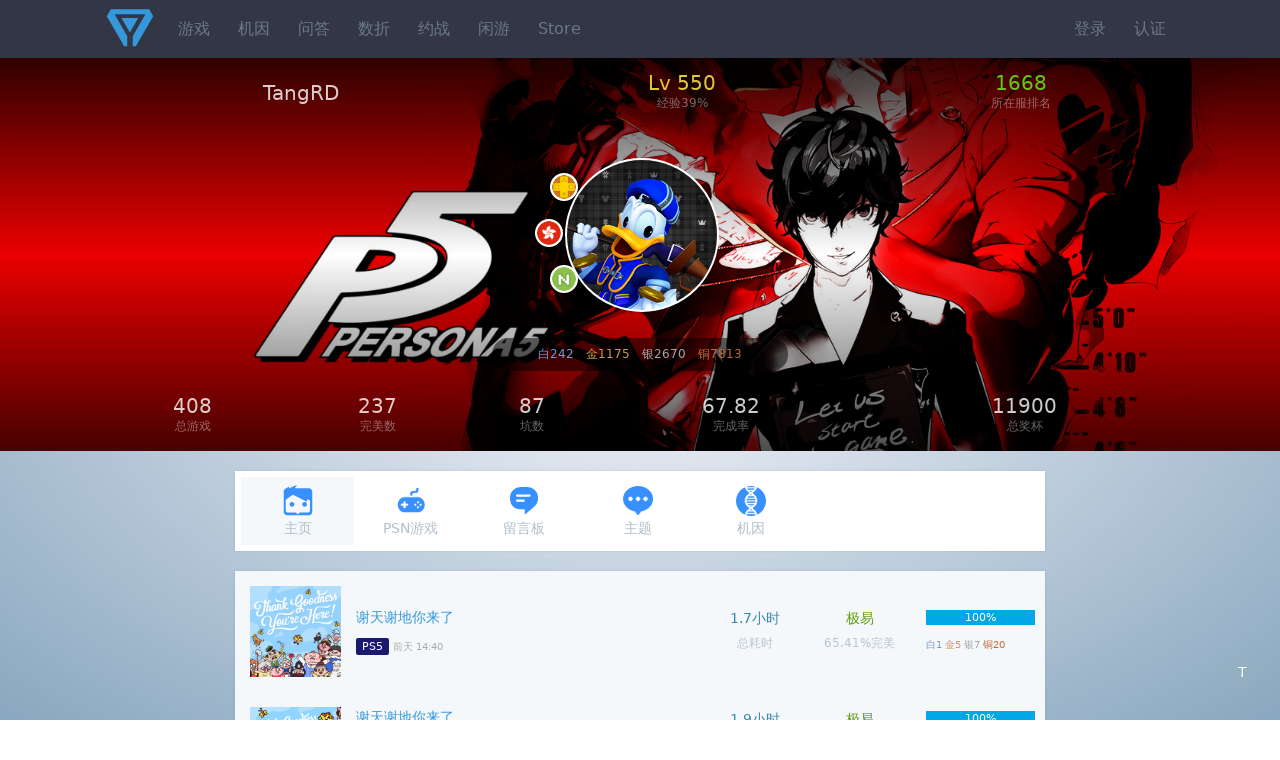

--- FILE ---
content_type: text/html;charset=utf-8
request_url: https://www.psnine.com/psnid/tangrd
body_size: 7157
content:
<!DOCTYPE html>
<html>
<head>
<meta http-equiv="Content-Type" content="text/html; charset=UTF-8" />
<meta name="viewport" content="width=device-width, initial-scale=1.0, maximum-scale=1.0, user-scalable=0" />
<title>「tangrd」的PSN主页</title>
<script src="https://www.psnine.com/View/afile/jquery-1.12.4.min.js"></script>
<script src="https://www.psnine.com/View/afile/jquery.md5.js"></script>
<script>var u = 'https://www.psnine.com';</script>
<link rel="stylesheet" href="https://www.psnine.com/View/afile/p9base100801.css" />
<link rel="stylesheet" href="https://www.psnine.com/View/afile/p9icon111001.css" />
<link rel="stylesheet" href="https://www.psnine.com/View/afile/layer111201.css" />
<script src="https://www.psnine.com/View/afile/p9base081704.js"></script>
<script src="https://www.psnine.com/View/afile/layer111201.js"></script>
<link rel="apple-touch-icon" href="https://www.psnine.com/View/aimage/p9.png">
</head>
<body class="bg">
<div id="outerdiv" style="position:fixed;top:0;left:0;background:rgba(0,0,0,0.7);z-index:2;width:100%;height:100%;display:none;">
    <div id="innerdiv" style="position:absolute;">
        <img id="bigimg" referrerpolicy="no-referrer" style="border:5px solid #fff;" src="" />
    </div>
</div>

<div class="header">
<div class="inner">
<a href="https://www.psnine.com" class="logo"></a>
<ul class="r">
<li><a href="https://www.psnine.com/sign/in">登录</a></li>
<li><a href="https://www.psnine.com/sign/auth">认证</a></li>
</ul>

<ul id="pcmenu" class="ml64">
<li><a href="https://www.psnine.com/psngame">游戏</a></li>
<li><a href="https://www.psnine.com/gene">机因</a></li>
<li><a href="https://www.psnine.com/qa">问答</a></li>
<li><a href="https://www.psnine.com/dd">数折</a></li>
<li><a href="https://www.psnine.com/battle">约战</a></li>
<li><a href="https://www.psnine.com/trade">闲游</a></li>
<li><a href="https://www.psnine.com/store">Store</a></li>
<!--<li class="interflow interflowPc">-->
<!--<a href="javascript:void(0)">交流群</a>-->
<!--<div class="code">-->
<!--<a style="padding:0" href="http://psnine.com/gene/46151">-->
<!--<div class="qq mr10">P9用户交流QQ群</div>-->
<!--<div class="wx">微信群请先加好友</div>-->
<!--</a>-->
<!--</div>-->
<!--</li>-->
</ul>
</div>
</div>

<div style="background:#000 url('https://www.psnine.com/Upload/bg/8.jpg') no-repeat center; background-size:cover;">
<div class="psnzz">
<div class="inner">
<div class="psninfo">
<table cellspacing="0" cellpadding="0" border="0" width="100%">
	<tr>
		<td align="center">TangRD</td>
		<td align="center"><span class="text-level" tips="总点数：375645">Lv 550</span><em>经验39%</em></td>
		<td align="center"><a href="https://www.psnine.com/psnid?ob=point&region=hk&page=53" class="text-rank">1668</a><em>所在服排名</em></td>
	</tr>
</table>
</div>


<div class="psnava">
<img src="https://psn-rsc.prod.dl.playstation.net/psn-rsc/avatar/JP0082/CUSA11060_00-AVATAR0000000002_27F67843716344DF4FD2_l.png" alt="TangRD" class="avabig" />
<img src="https://www.psnine.com/View/aimage/plus.png" width="24" height="24" alt="PLUS" class="icon-plus" /><img src="https://www.psnine.com/Upload/flag/hk.png" alt="排名第1668" width="24" height="24" class="icon-region" />
<img src="https://www.psnine.com/View/aimage/0.png" width="24" height="24" class="icon-auth" alt="" />
</div>

<div class="psntrophy">
	<span class="text-platinum">白242</span>
	<span class="text-gold">金1175</span>
	<span class="text-silver">银2670</span>
	<span class="text-bronze">铜7813</span>
</div>

<div class="psninfo">
<table cellspacing="0" cellpadding="0" border="0" width="100%">
	<tr>
		<td align="center">408<em>总游戏</em></td>
		<td align="center">237<em>完美数</em></td>
		<td align="center"><span tips="完成率小于10%">87</span><em>坑数</em></td>
		<td align="center">67.82<em>完成率</em></td>
		<td align="center">11900<em>总奖杯</em></td>
	</tr>
</table>
</div>
</div>
</div>
</div>



<div class="min-inner">

<ul class="inav inavlight">
			<li class="current"><a href="https://www.psnine.com/psnid/tangrd"><span class="icon icon-psnid"></span>主页</a></li>
		<li><a href="https://www.psnine.com/psnid/tangrd/psngame"><span class="icon icon-psngame"></span>PSN游戏</a></li>
		<li><a href="https://www.psnine.com/psnid/tangrd/comment"><span class="icon icon-comment"></span>留言板</a></li>
		<li><a href="https://www.psnine.com/psnid/tangrd/topic"><span class="icon icon-topic"></span>主题</a></li>
		<li><a href="https://www.psnine.com/psnid/tangrd/gene"><span class="icon icon-gene"></span>机因</a></li>
	</ul>


<div class="box">
<table cellpadding="0" cellspacing="0" border="0" width="100%" class="list">
<tr class="alert-info">
<td class="pd15" width="91"><a href="https://www.psnine.com/psngame/38489?psnid=tangrd">
                    <img src="https://psnobj.prod.dl.playstation.net/psnobj/NPWR38489_00/b83796b0-407e-4638-bb55-43cee0cf0a7d.png" width="91" height="91" class="imgbgnb" alt="Thank Goodness You're Here" /></a></td>
<!--            <img src="--><!--" width="91" height="91" class="imgbgnb" alt="--><!--" /></a></td>-->
        
<td>
<p>
<a href="https://www.psnine.com/psngame/38489?psnid=tangrd">谢天谢地你来了</a>
</p>
<span class="pf_ps5">PS5</span><small>前天 14:40</small>
</td>
<!--    <td width="12%" class="twoge h-p">--><!----><!--<em>游玩次数</em>--><!--</td>-->
<td width="12%" class="twoge h-p">1.7小时<em>总耗时</em></td>
<td width="14%" class="twoge h-p"><span class="text-success">极易</span><em>65.41%完美</em></td>
<td width="16%" class="pd10"><div class="mb10 progress "><div style="width:100%">100%</div></div>
<small class="h-p">
<span class="text-platinum">白1</span>
<span class="text-gold">金5</span>
<span class="text-silver">银7</span>
<span class="text-bronze">铜20</span>
</small>
</td>
</tr>
<tr class="alert-info">
<td class="pd15" width="91"><a href="https://www.psnine.com/psngame/43783?psnid=tangrd">
                    <img src="https://image.api.playstation.com/trophy/np/NPWR43783_00_0056B299F40F9784D071B596D716C1A82D316B2853/D75CDA11BA22E2E6F71D2C52760356CE56243D57.PNG" width="91" height="50" class="imgbgnb" alt="Thank Goodness You're Here" /></a></td>
<!--            <img src="--><!--" width="91" height="50" class="imgbgnb" alt="--><!--" /></a></td>-->
        
<td>
<p>
<a href="https://www.psnine.com/psngame/43783?psnid=tangrd">谢天谢地你来了</a>
</p>
<span class="pf_ps4">PS4</span><small>前天 12:12</small>
</td>
<!--    <td width="12%" class="twoge h-p">--><!----><!--<em>游玩次数</em>--><!--</td>-->
<td width="12%" class="twoge h-p">1.9小时<em>总耗时</em></td>
<td width="14%" class="twoge h-p"><span class="text-success">极易</span><em>67.1%完美</em></td>
<td width="16%" class="pd10"><div class="mb10 progress "><div style="width:100%">100%</div></div>
<small class="h-p">
<span class="text-platinum">白1</span>
<span class="text-gold">金5</span>
<span class="text-silver">银7</span>
<span class="text-bronze">铜20</span>
</small>
</td>
</tr>
<tr class="alert-info">
<td class="pd15" width="91"><a href="https://www.psnine.com/psngame/49104?psnid=tangrd">
                    <img src="https://psnobj.prod.dl.playstation.net/psnobj/NPWR49104_00/ecb3b3bd-ea40-4c4a-a01a-d76fbfdfc0d9.png" width="91" height="91" class="imgbgnb" alt="Tomb Raider: Anniversary" /></a></td>
<!--            <img src="--><!--" width="91" height="91" class="imgbgnb" alt="--><!--" /></a></td>-->
        
<td>
<p>
<a href="https://www.psnine.com/psngame/49104?psnid=tangrd">古墓丽影 十周年纪念版</a>
</p>
<span class="pf_ps5">PS5</span><small>前天 03:53</small>
</td>
<!--    <td width="12%" class="twoge h-p">--><!----><!--<em>游玩次数</em>--><!--</td>-->
<td width="12%" class="twoge h-p">1.2天<em>总耗时</em></td>
<td width="14%" class="twoge h-p"><span class="text-warning">麻烦</span><em>19.44%完美</em></td>
<td width="16%" class="pd10"><div class="mb10 progress "><div style="width:100%">100%</div></div>
<small class="h-p">
<span class="text-platinum">白1</span>
<span class="text-gold">金8</span>
<span class="text-silver">银5</span>
<span class="text-bronze">铜12</span>
</small>
</td>
</tr>
<tr class="alert-info">
<td class="pd15" width="91"><a href="https://www.psnine.com/psngame/20842?psnid=tangrd">
                    <img src="https://psnobj.prod.dl.playstation.net/psnobj/NPWR20842_00/78cb7242-4661-4f62-89d4-dc62f24db6d7.png" width="91" height="91" class="imgbgnb" alt="瑞奇与叮当 时空跳转" /></a></td>
<!--            <img src="--><!--" width="91" height="91" class="imgbgnb" alt="--><!--" /></a></td>-->
        
<td>
<p>
<a href="https://www.psnine.com/psngame/20842?psnid=tangrd">瑞奇与叮当 时空跳转</a>
</p>
<span class="pf_ps5">PS5</span><small>4天前 09:54</small>
</td>
<!--    <td width="12%" class="twoge h-p">--><!----><!--<em>游玩次数</em>--><!--</td>-->
<td width="12%" class="twoge h-p">24小时<em>总耗时</em></td>
<td width="14%" class="twoge h-p"><span class="text-success">极易</span><em>64.94%完美</em></td>
<td width="16%" class="pd10"><div class="mb10 progress "><div style="width:100%">100%</div></div>
<small class="h-p">
<span class="text-platinum">白1</span>
<span class="text-gold">金3</span>
<span class="text-silver">银7</span>
<span class="text-bronze">铜36</span>
</small>
</td>
</tr>
<tr class="alert-info">
<td class="pd15" width="91"><a href="https://www.psnine.com/psngame/36103?psnid=tangrd">
                    <img src="https://psnobj.prod.dl.playstation.net/psnobj/NPWR36103_00/dad1c103-0ca3-4e2d-b318-c0449140d0e3.png" width="91" height="91" class="imgbgnb" alt="Robocop: Rogue City" /></a></td>
<!--            <img src="--><!--" width="91" height="91" class="imgbgnb" alt="--><!--" /></a></td>-->
        
<td>
<p>
<a href="https://www.psnine.com/psngame/36103?psnid=tangrd">机械战警 暴戾都市</a>
</p>
<span class="pf_ps5">PS5</span><small>7天前 23:05</small>
</td>
<!--    <td width="12%" class="twoge h-p">--><!----><!--<em>游玩次数</em>--><!--</td>-->
<td width="12%" class="twoge h-p">13.3小时<em>总耗时</em></td>
<td width="14%" class="twoge h-p"><span class="text-info">容易</span><em>56.09%完美</em></td>
<td width="16%" class="pd10"><div class="mb10 progress "><div style="width:100%">100%</div></div>
<small class="h-p">
<span class="text-platinum">白1</span>
<span class="text-gold">金6</span>
<span class="text-silver">银10</span>
<span class="text-bronze">铜11</span>
</small>
</td>
</tr>
<tr class="alert-info">
<td class="pd15" width="91"><a href="https://www.psnine.com/psngame/20813?psnid=tangrd">
                    <img src="https://psnobj.prod.dl.playstation.net/psnobj/NPWR20813_00/480c81ea-3806-4843-87e4-60808bb28310.png" width="91" height="91" class="imgbgnb" alt="Marvel's Spider-Man Remastered" /></a></td>
<!--            <img src="--><!--" width="91" height="91" class="imgbgnb" alt="--><!--" /></a></td>-->
        
<td>
<p>
<a href="https://www.psnine.com/psngame/20813?psnid=tangrd">漫威蜘蛛侠 Remastered</a>
</p>
<span class="pf_ps5">PS5</span><small>8天前 07:58</small>
</td>
<!--    <td width="12%" class="twoge h-p">--><!----><!--<em>游玩次数</em>--><!--</td>-->
<td width="12%" class="twoge h-p">46.5分钟<em>总耗时</em></td>
<td width="14%" class="twoge h-p"><span class="text-info">普通</span><em>36.21%完美</em></td>
<td width="16%" class="pd10"><div class="mb10 progress "><div style="width:100%">100%</div></div>
<small class="h-p">
<span class="text-platinum">白1</span>
<span class="text-gold">金5</span>
<span class="text-silver">银19</span>
<span class="text-bronze">铜54</span>
</small>
</td>
</tr>
<tr class="alert-info">
<td class="pd15" width="91"><a href="https://www.psnine.com/psngame/37986?psnid=tangrd">
                    <img src="https://psnobj.prod.dl.playstation.net/psnobj/NPWR37986_00/c75087a7-f090-4010-a79f-6c380bf30300.png" width="91" height="91" class="imgbgnb" alt="INDIKA" /></a></td>
<!--            <img src="--><!--" width="91" height="91" class="imgbgnb" alt="--><!--" /></a></td>-->
        
<td>
<p>
<a href="https://www.psnine.com/psngame/37986?psnid=tangrd">印蒂卡</a>
</p>
<span class="pf_ps5">PS5</span><small>9天前 23:33</small>
</td>
<!--    <td width="12%" class="twoge h-p">--><!----><!--<em>游玩次数</em>--><!--</td>-->
<td width="12%" class="twoge h-p">1.5小时<em>总耗时</em></td>
<td width="14%" class="twoge h-p"><span class="text-success">极易</span><em>85.16%完美</em></td>
<td width="16%" class="pd10"><div class="mb10 progress "><div style="width:100%">100%</div></div>
<small class="h-p">
<span class="text-platinum">白1</span>
<span class="text-gold">金9</span>
<span class="text-silver">银6</span>
<span class="text-bronze">铜1</span>
</small>
</td>
</tr>
<tr class="alert-info">
<td class="pd15" width="91"><a href="https://www.psnine.com/psngame/20684?psnid=tangrd">
                    <img src="https://psnobj.prod.dl.playstation.net/psnobj/NPWR20684_00/ece520fe-170e-46a9-8039-d1eebc014228.png" width="91" height="91" class="imgbgnb" alt="Marvel's Spider-Man: Miles Morales" /></a></td>
<!--            <img src="--><!--" width="91" height="91" class="imgbgnb" alt="--><!--" /></a></td>-->
        
<td>
<p>
<a href="https://www.psnine.com/psngame/20684?psnid=tangrd">漫威蜘蛛侠 迈尔斯 莫拉莱斯</a>
</p>
<span class="pf_ps5">PS5</span><small>10天前 10:37</small>
</td>
<!--    <td width="12%" class="twoge h-p">--><!----><!--<em>游玩次数</em>--><!--</td>-->
<td width="12%" class="twoge h-p">1秒<em>总耗时</em></td>
<td width="14%" class="twoge h-p"><span class="text-info">容易</span><em>59.17%完美</em></td>
<td width="16%" class="pd10"><div class="mb10 progress "><div style="width:100%">100%</div></div>
<small class="h-p">
<span class="text-platinum">白1</span>
<span class="text-gold">金2</span>
<span class="text-silver">银10</span>
<span class="text-bronze">铜37</span>
</small>
</td>
</tr>
<tr class="alert-info">
<td class="pd15" width="91"><a href="https://www.psnine.com/psngame/21586?psnid=tangrd">
                    <img src="https://psnobj.prod.dl.playstation.net/psnobj/NPWR21586_00/b7bb59d7-fadc-4845-9279-97cbfe2418f8.png" width="91" height="91" class="imgbgnb" alt="漫威银河护卫队" /></a></td>
<!--            <img src="--><!--" width="91" height="91" class="imgbgnb" alt="--><!--" /></a></td>-->
        
<td>
<p>
<a href="https://www.psnine.com/psngame/21586?psnid=tangrd">漫威银河护卫队</a>
</p>
<span class="pf_ps5">PS5</span><small>10天前 10:26</small>
</td>
<!--    <td width="12%" class="twoge h-p">--><!----><!--<em>游玩次数</em>--><!--</td>-->
<td width="12%" class="twoge h-p">1.6小时<em>总耗时</em></td>
<td width="14%" class="twoge h-p"><span class="text-info">容易</span><em>46.03%完美</em></td>
<td width="16%" class="pd10"><div class="mb10 progress "><div style="width:100%">100%</div></div>
<small class="h-p">
<span class="text-platinum">白1</span>
<span class="text-gold">金1</span>
<span class="text-silver">银3</span>
<span class="text-bronze">铜54</span>
</small>
</td>
</tr>
<tr >
<td class="pd15" width="91"><a href="https://www.psnine.com/psngame/21810?psnid=tangrd">
                    <img src="https://psnobj.prod.dl.playstation.net/psnobj/NPWR21810_00/000a3e28-4fa1-442a-982f-71da4a9a553e.png" width="91" height="91" class="imgbgnb" alt="Maneater" /></a></td>
<!--            <img src="--><!--" width="91" height="91" class="imgbgnb" alt="--><!--" /></a></td>-->
        
<td>
<p>
<a href="https://www.psnine.com/psngame/21810?psnid=tangrd">食人鲨</a>
</p>
<span class="pf_ps5">PS5</span><small>10天前 08:35</small>
</td>
<!--    <td width="12%" class="twoge h-p">--><!----><!--<em>游玩次数</em>--><!--</td>-->
<td width="12%" class="twoge h-p">2秒<em>总耗时</em></td>
<td width="14%" class="twoge h-p"><span class="text-warning">麻烦</span><em>16.44%完美</em></td>
<td width="16%" class="pd10"><div class="mb10 progress pg-info"><div style="width:83%">83%</div></div>
<small class="h-p">
<span class="text-platinum">白1</span>
<span class="text-gold">金6</span>
<span class="text-silver">银6</span>
<span class="text-bronze">铜20</span>
</small>
</td>
</tr>
<tr >
<td class="pd15" width="91"><a href="https://www.psnine.com/psngame/22392?psnid=tangrd">
                    <img src="https://psnobj.prod.dl.playstation.net/psnobj/NPWR22392_00/e7fdc8c6-d6ee-4345-b174-3ccb46f617b0.png" width="91" height="50" class="imgbgnb" alt="God of War Ragnarök" /></a></td>
<!--            <img src="--><!--" width="91" height="50" class="imgbgnb" alt="--><!--" /></a></td>-->
        
<td>
<p>
<a href="https://www.psnine.com/psngame/22392?psnid=tangrd">战神 诸神黄昏</a>
</p>
<span class="pf_ps5">PS5</span><span class="pf_pspc">PSPC</span><small>10天前 08:32</small>
</td>
<!--    <td width="12%" class="twoge h-p">--><!----><!--<em>游玩次数</em>--><!--</td>-->
<td width="12%" class="twoge h-p">1秒<em>总耗时</em></td>
<td width="14%" class="twoge h-p"><span class="text-info">普通</span><em>35.25%完美</em></td>
<td width="16%" class="pd10"><div class="mb10 progress pg-info"><div style="width:84%">84%</div></div>
<small class="h-p">
<span class="text-platinum">白1</span>
<span class="text-gold">金4</span>
<span class="text-silver">银15</span>
<span class="text-bronze">铜16</span>
</small>
</td>
</tr>
<tr class="alert-info">
<td class="pd15" width="91"><a href="https://www.psnine.com/psngame/23631?psnid=tangrd">
                    <img src="https://psnobj.prod.dl.playstation.net/psnobj/NPWR23631_00/ee967b85-6f76-4294-84af-ac7112dd4e7e.png" width="91" height="91" class="imgbgnb" alt="星球大战 绝地：陨落的武士团" /></a></td>
<!--            <img src="--><!--" width="91" height="91" class="imgbgnb" alt="--><!--" /></a></td>-->
        
<td>
<p>
<a href="https://www.psnine.com/psngame/23631?psnid=tangrd">星球大战 绝地 陨落的武士团</a>
</p>
<span class="pf_ps5">PS5</span><small>10天前 08:29</small>
</td>
<!--    <td width="12%" class="twoge h-p">--><!----><!--<em>游玩次数</em>--><!--</td>-->
<td width="12%" class="twoge h-p">2.2分钟<em>总耗时</em></td>
<td width="14%" class="twoge h-p"><span class="text-info">容易</span><em>49.14%完美</em></td>
<td width="16%" class="pd10"><div class="mb10 progress "><div style="width:100%">100%</div></div>
<small class="h-p">
<span class="text-platinum">白1</span>
<span class="text-gold">金3</span>
<span class="text-silver">银11</span>
<span class="text-bronze">铜25</span>
</small>
</td>
</tr>
<tr class="alert-info">
<td class="pd15" width="91"><a href="https://www.psnine.com/psngame/41950?psnid=tangrd">
                    <img src="https://psnobj.prod.dl.playstation.net/psnobj/NPWR41950_00/75945292-b048-49f5-bb4a-0cde9c51a69e.png" width="91" height="91" class="imgbgnb" alt="潜水员戴夫" /></a></td>
<!--            <img src="--><!--" width="91" height="91" class="imgbgnb" alt="--><!--" /></a></td>-->
        
<td>
<p>
<a href="https://www.psnine.com/psngame/41950?psnid=tangrd">潜水员戴夫</a>
</p>
<span class="pf_ps5">PS5</span><small>11天前 23:51</small>
</td>
<!--    <td width="12%" class="twoge h-p">--><!----><!--<em>游玩次数</em>--><!--</td>-->
<td width="12%" class="twoge h-p">3分钟<em>总耗时</em></td>
<td width="14%" class="twoge h-p"><span class="text-info">容易</span><em>51.54%完美</em></td>
<td width="16%" class="pd10"><div class="mb10 progress "><div style="width:100%">100%</div></div>
<small class="h-p">
<span class="text-platinum">白1</span>
<span class="text-gold">金2</span>
<span class="text-silver">银15</span>
<span class="text-bronze">铜26</span>
</small>
</td>
</tr>
<tr class="alert-info">
<td class="pd15" width="91"><a href="https://www.psnine.com/psngame/37983?psnid=tangrd">
                    <img src="https://psnobj.prod.dl.playstation.net/psnobj/NPWR37983_00/6514aa81-3084-4f84-8657-58895e721f0e.png" width="91" height="91" class="imgbgnb" alt="人中之龙７外传 无名之龙" /></a></td>
<!--            <img src="--><!--" width="91" height="91" class="imgbgnb" alt="--><!--" /></a></td>-->
        
<td>
<p>
<a href="https://www.psnine.com/psngame/37983?psnid=tangrd">如龙7 外传 无名之龙</a>
</p>
<span class="pf_ps5">PS5</span><small>11天前 23:41</small>
</td>
<!--    <td width="12%" class="twoge h-p">--><!----><!--<em>游玩次数</em>--><!--</td>-->
<td width="12%" class="twoge h-p">3秒<em>总耗时</em></td>
<td width="14%" class="twoge h-p"><span class="text-success">极易</span><em>74.58%完美</em></td>
<td width="16%" class="pd10"><div class="mb10 progress "><div style="width:100%">100%</div></div>
<small class="h-p">
<span class="text-platinum">白1</span>
<span class="text-gold">金1</span>
<span class="text-silver">银4</span>
<span class="text-bronze">铜56</span>
</small>
</td>
</tr>
<tr class="alert-info">
<td class="pd15" width="91"><a href="https://www.psnine.com/psngame/21820?psnid=tangrd">
                    <img src="https://psnobj.prod.dl.playstation.net/psnobj/NPWR21820_00/596d4ce3-5ca6-470d-a46d-613e2c22a9f4.png" width="91" height="91" class="imgbgnb" alt="HITMAN 3" /></a></td>
<!--            <img src="--><!--" width="91" height="91" class="imgbgnb" alt="--><!--" /></a></td>-->
        
<td>
<p>
<a href="https://www.psnine.com/psngame/21820?psnid=tangrd">杀手3</a>
</p>
<span class="pf_ps5">PS5</span><small>11天前 21:38</small>
</td>
<!--    <td width="12%" class="twoge h-p">--><!----><!--<em>游玩次数</em>--><!--</td>-->
<td width="12%" class="twoge h-p">2.7小时<em>总耗时</em></td>
<td width="14%" class="twoge h-p"><span class="text-warning">困难</span><em>11.03%完美</em></td>
<td width="16%" class="pd10"><div class="mb10 progress "><div style="width:100%">100%</div></div>
<small class="h-p">
<span class="text-platinum">白1</span>
<span class="text-gold">金1</span>
<span class="text-silver">银16</span>
<span class="text-bronze">铜66</span>
</small>
</td>
</tr>
<tr class="alert-info">
<td class="pd15" width="91"><a href="https://www.psnine.com/psngame/30733?psnid=tangrd">
                    <img src="https://psnobj.prod.dl.playstation.net/psnobj/NPWR30733_00/a3865a75-f867-47cf-aedd-afdda82db8c3.png" width="91" height="91" class="imgbgnb" alt="SAND LAND" /></a></td>
<!--            <img src="--><!--" width="91" height="91" class="imgbgnb" alt="--><!--" /></a></td>-->
        
<td>
<p>
<a href="https://www.psnine.com/psngame/30733?psnid=tangrd">沙漠大冒险</a>
</p>
<span class="pf_ps5">PS5</span><small>11天前 18:54</small>
</td>
<!--    <td width="12%" class="twoge h-p">--><!----><!--<em>游玩次数</em>--><!--</td>-->
<td width="12%" class="twoge h-p">1秒<em>总耗时</em></td>
<td width="14%" class="twoge h-p"><span class="text-info">普通</span><em>34.55%完美</em></td>
<td width="16%" class="pd10"><div class="mb10 progress "><div style="width:100%">100%</div></div>
<small class="h-p">
<span class="text-platinum">白1</span>
<span class="text-gold">金2</span>
<span class="text-silver">银8</span>
<span class="text-bronze">铜40</span>
</small>
</td>
</tr>
<tr class="alert-info">
<td class="pd15" width="91"><a href="https://www.psnine.com/psngame/30734?psnid=tangrd">
                    <img src="https://image.api.playstation.com/trophy/np/NPWR30734_00_002A1EFD4252AD9451C4B18D2384AD25705F205768/23D57EF81DBDE34A356436ECDF653026F0519E2A.PNG" width="91" height="50" class="imgbgnb" alt="SAND LAND" /></a></td>
<!--            <img src="--><!--" width="91" height="50" class="imgbgnb" alt="--><!--" /></a></td>-->
        
<td>
<p>
<a href="https://www.psnine.com/psngame/30734?psnid=tangrd">沙漠大冒险</a>
</p>
<span class="pf_ps4">PS4</span><small>11天前 18:51</small>
</td>
<!--    <td width="12%" class="twoge h-p">--><!----><!--<em>游玩次数</em>--><!--</td>-->
<td width="12%" class="twoge h-p">5.7天<em>总耗时</em></td>
<td width="14%" class="twoge h-p"><span class="text-info">容易</span><em>47.55%完美</em></td>
<td width="16%" class="pd10"><div class="mb10 progress "><div style="width:100%">100%</div></div>
<small class="h-p">
<span class="text-platinum">白1</span>
<span class="text-gold">金2</span>
<span class="text-silver">银8</span>
<span class="text-bronze">铜40</span>
</small>
</td>
</tr>
<tr class="alert-info">
<td class="pd15" width="91"><a href="https://www.psnine.com/psngame/16200?psnid=tangrd">
                    <img src="https://image.api.playstation.com/trophy/np/NPWR16200_00_00E45D9B36BF34C02C10C8DA062E8AD8349B650968/2332C6CF571DDA96418504B1589590BC9F739364.PNG" width="91" height="50" class="imgbgnb" alt="Digimon Survive" /></a></td>
<!--            <img src="--><!--" width="91" height="50" class="imgbgnb" alt="--><!--" /></a></td>-->
        
<td>
<p>
<a href="https://www.psnine.com/psngame/16200?psnid=tangrd">数码宝贝 绝境求生</a>
</p>
<span class="pf_ps4">PS4</span><small>11-04 00:18</small>
</td>
<!--    <td width="12%" class="twoge h-p">--><!----><!--<em>游玩次数</em>--><!--</td>-->
<td width="12%" class="twoge h-p">2.4天<em>总耗时</em></td>
<td width="14%" class="twoge h-p"><span class="text-info">普通</span><em>31.95%完美</em></td>
<td width="16%" class="pd10"><div class="mb10 progress "><div style="width:100%">100%</div></div>
<small class="h-p">
<span class="text-platinum">白1</span>
<span class="text-gold">金3</span>
<span class="text-silver">银8</span>
<span class="text-bronze">铜34</span>
</small>
</td>
</tr>
<tr class="alert-info">
<td class="pd15" width="91"><a href="https://www.psnine.com/psngame/30777?psnid=tangrd">
                    <img src="https://image.api.playstation.com/trophy/np/NPWR30777_00_00935140B6932509787DA696EC1D7710DC51A7F566/5500D198E3F9A78E0A464F311BB1305685C3B551.PNG" width="91" height="50" class="imgbgnb" alt="Cult of the Lamb" /></a></td>
<!--            <img src="--><!--" width="91" height="50" class="imgbgnb" alt="--><!--" /></a></td>-->
        
<td>
<p>
<a href="https://www.psnine.com/psngame/30777?psnid=tangrd">咩咩启示录</a>
</p>
<span class="pf_ps4">PS4</span><small>10-28 15:25</small>
</td>
<!--    <td width="12%" class="twoge h-p">--><!----><!--<em>游玩次数</em>--><!--</td>-->
<td width="12%" class="twoge h-p">4.8天<em>总耗时</em></td>
<td width="14%" class="twoge h-p"><span class="text-warning">困难</span><em>14.81%完美</em></td>
<td width="16%" class="pd10"><div class="mb10 progress "><div style="width:100%">100%</div></div>
<small class="h-p">
<span class="text-platinum">白1</span>
<span class="text-gold">金4</span>
<span class="text-silver">银21</span>
<span class="text-bronze">铜22</span>
</small>
</td>
</tr>
<tr class="alert-info">
<td class="pd15" width="91"><a href="https://www.psnine.com/psngame/39893?psnid=tangrd">
                    <img src="https://image.api.playstation.com/trophy/np/NPWR39893_00_0010EB0935E63006E5A716711FDBEC378E2EBD55E7/398E7CA9C16FAD5A0650B63FF1FE4BD5549B2F4D.PNG" width="91" height="50" class="imgbgnb" alt="As Dusk Falls" /></a></td>
<!--            <img src="--><!--" width="91" height="50" class="imgbgnb" alt="--><!--" /></a></td>-->
        
<td>
<p>
<a href="https://www.psnine.com/psngame/39893?psnid=tangrd">日落黄昏时</a>
</p>
<span class="pf_ps4">PS4</span><small>10-23 02:29</small>
</td>
<!--    <td width="12%" class="twoge h-p">--><!----><!--<em>游玩次数</em>--><!--</td>-->
<td width="12%" class="twoge h-p">1.3天<em>总耗时</em></td>
<td width="14%" class="twoge h-p"><span class="text-info">容易</span><em>56.71%完美</em></td>
<td width="16%" class="pd10"><div class="mb10 progress "><div style="width:100%">100%</div></div>
<small class="h-p">
<span class="text-platinum">白1</span>
<span class="text-gold">金2</span>
<span class="text-silver">银6</span>
<span class="text-bronze">铜42</span>
</small>
</td>
</tr>
<tr class="alert-success">
<td class="pd15" width="91"><a href="https://www.psnine.com/psngame/40549?psnid=tangrd">
                    <img src="https://image.api.playstation.com/trophy/np/NPWR40549_00_00411A55A12CB6C87E0B949362BB95BF87E528C9EC/03FD9BE3E9D6B6FB011CB0FED5E27BBB09DC04B6.PNG" width="91" height="50" class="imgbgnb" alt="Poppy Playtime: Chapter 1" /></a></td>
<!--            <img src="--><!--" width="91" height="50" class="imgbgnb" alt="--><!--" /></a></td>-->
        
<td>
<p>
<a href="https://www.psnine.com/psngame/40549?psnid=tangrd">波比的游戏时间 第一章</a>
</p>
<span class="pf_ps4">PS4</span><small>10-21 15:17</small>
</td>
<!--    <td width="12%" class="twoge h-p">--><!----><!--<em>游玩次数</em>--><!--</td>-->
<td width="12%" class="twoge h-p">18.1分钟<em>总耗时</em></td>
<td width="14%" class="twoge h-p"><span class="text-success">极易</span><em>63.16%完美</em></td>
<td width="16%" class="pd10"><div class="mb10 progress "><div style="width:100%">100%</div></div>
<small class="h-p">
<span class="text-platinum">白0</span>
<span class="text-gold">金2</span>
<span class="text-silver">银3</span>
<span class="text-bronze">铜1</span>
</small>
</td>
</tr>
<tr class="alert-info">
<td class="pd15" width="91"><a href="https://www.psnine.com/psngame/29849?psnid=tangrd">
                    <img src="https://image.api.playstation.com/trophy/np/NPWR29849_00_008C7C09A348185A13FB0E843315539B7F1AE746B7/371432B240F4C5959EFF8F9BDB9D09A995380C51.PNG" width="91" height="50" class="imgbgnb" alt="Sherlock Holmes The Awakened" /></a></td>
<!--            <img src="--><!--" width="91" height="50" class="imgbgnb" alt="--><!--" /></a></td>-->
        
<td>
<p>
<a href="https://www.psnine.com/psngame/29849?psnid=tangrd">福尔摩斯 觉醒</a>
</p>
<span class="pf_ps4">PS4</span><small>10-19 18:06</small>
</td>
<!--    <td width="12%" class="twoge h-p">--><!----><!--<em>游玩次数</em>--><!--</td>-->
<td width="12%" class="twoge h-p">1.2天<em>总耗时</em></td>
<td width="14%" class="twoge h-p"><span class="text-success">极易</span><em>65.12%完美</em></td>
<td width="16%" class="pd10"><div class="mb10 progress "><div style="width:100%">100%</div></div>
<small class="h-p">
<span class="text-platinum">白1</span>
<span class="text-gold">金5</span>
<span class="text-silver">银12</span>
<span class="text-bronze">铜10</span>
</small>
</td>
</tr>
<tr class="alert-info">
<td class="pd15" width="91"><a href="https://www.psnine.com/psngame/23669?psnid=tangrd">
                    <img src="https://image.api.playstation.com/trophy/np/NPWR23669_00_001DD92B9F18F51EFDA8CCFBC9F2A6888D14BA41AB/515AC268ED0AC91404BD6BAFFC973E3AC5341B77.PNG" width="91" height="50" class="imgbgnb" alt="Psychonauts 2" /></a></td>
<!--            <img src="--><!--" width="91" height="50" class="imgbgnb" alt="--><!--" /></a></td>-->
        
<td>
<p>
<a href="https://www.psnine.com/psngame/23669?psnid=tangrd">意航员2</a>
</p>
<span class="pf_ps4">PS4</span><small>10-16 14:55</small>
</td>
<!--    <td width="12%" class="twoge h-p">--><!----><!--<em>游玩次数</em>--><!--</td>-->
<td width="12%" class="twoge h-p">1.7天<em>总耗时</em></td>
<td width="14%" class="twoge h-p"><span class="text-info">普通</span><em>25.52%完美</em></td>
<td width="16%" class="pd10"><div class="mb10 progress "><div style="width:100%">100%</div></div>
<small class="h-p">
<span class="text-platinum">白1</span>
<span class="text-gold">金1</span>
<span class="text-silver">银6</span>
<span class="text-bronze">铜50</span>
</small>
</td>
</tr>
<tr class="alert-info">
<td class="pd15" width="91"><a href="https://www.psnine.com/psngame/30819?psnid=tangrd">
                    <img src="https://image.api.playstation.com/trophy/np/NPWR30819_00_0026593FEF02192101A4B993E00DC5132AD86B2794/4BD20D1A8BFE3378C42523492D0B3ED1705B2D6B.PNG" width="91" height="50" class="imgbgnb" alt="Cocoon" /></a></td>
<!--            <img src="--><!--" width="91" height="50" class="imgbgnb" alt="--><!--" /></a></td>-->
        
<td>
<p>
<a href="https://www.psnine.com/psngame/30819?psnid=tangrd">Cocoon</a>
</p>
<span class="pf_ps4">PS4</span><small>10-10 13:56</small>
</td>
<!--    <td width="12%" class="twoge h-p">--><!----><!--<em>游玩次数</em>--><!--</td>-->
<td width="12%" class="twoge h-p">4.2小时<em>总耗时</em></td>
<td width="14%" class="twoge h-p"><span class="text-success">极易</span><em>75.44%完美</em></td>
<td width="16%" class="pd10"><div class="mb10 progress "><div style="width:100%">100%</div></div>
<small class="h-p">
<span class="text-platinum">白1</span>
<span class="text-gold">金8</span>
<span class="text-silver">银9</span>
<span class="text-bronze">铜0</span>
</small>
</td>
</tr>
<tr class="alert-info">
<td class="pd15" width="91"><a href="https://www.psnine.com/psngame/19609?psnid=tangrd">
                    <img src="https://image.api.playstation.com/trophy/np/NPWR19609_00_009580D2C1ECEC9EFC10C714EF4929F8B50EDE1C72/9D8BE92704B5B2BCF9BF6EC1B32AB7256211E198.PNG" width="91" height="50" class="imgbgnb" alt="《黑相集》：稀望镇" /></a></td>
<!--            <img src="--><!--" width="91" height="50" class="imgbgnb" alt="--><!--" /></a></td>-->
        
<td>
<p>
<a href="https://www.psnine.com/psngame/19609?psnid=tangrd">黑相集 稀望镇</a>
</p>
<span class="pf_ps4">PS4</span><small>10-08 15:19</small>
</td>
<!--    <td width="12%" class="twoge h-p">--><!----><!--<em>游玩次数</em>--><!--</td>-->
<td width="12%" class="twoge h-p">2.2天<em>总耗时</em></td>
<td width="14%" class="twoge h-p"><span class="text-info">普通</span><em>30.74%完美</em></td>
<td width="16%" class="pd10"><div class="mb10 progress "><div style="width:100%">100%</div></div>
<small class="h-p">
<span class="text-platinum">白1</span>
<span class="text-gold">金6</span>
<span class="text-silver">银7</span>
<span class="text-bronze">铜17</span>
</small>
</td>
</tr>
<tr class="alert-info">
<td class="pd15" width="91"><a href="https://www.psnine.com/psngame/27631?psnid=tangrd">
                    <img src="https://image.api.playstation.com/trophy/np/NPWR27631_00_004CD4F1BA62C764EF84801990D5AEC040AA3CC4ED/1498EDA06EC80084EB15B6B4A3E311788F5A9980.PNG" width="91" height="50" class="imgbgnb" alt="《黑相集：心中魔》" /></a></td>
<!--            <img src="--><!--" width="91" height="50" class="imgbgnb" alt="--><!--" /></a></td>-->
        
<td>
<p>
<a href="https://www.psnine.com/psngame/27631?psnid=tangrd">黑相集 心中魔</a>
</p>
<span class="pf_ps4">PS4</span><small>10-05 22:33</small>
</td>
<!--    <td width="12%" class="twoge h-p">--><!----><!--<em>游玩次数</em>--><!--</td>-->
<td width="12%" class="twoge h-p">1.1天<em>总耗时</em></td>
<td width="14%" class="twoge h-p"><span class="text-info">容易</span><em>59.27%完美</em></td>
<td width="16%" class="pd10"><div class="mb10 progress "><div style="width:100%">100%</div></div>
<small class="h-p">
<span class="text-platinum">白1</span>
<span class="text-gold">金4</span>
<span class="text-silver">银17</span>
<span class="text-bronze">铜9</span>
</small>
</td>
</tr>
<tr class="alert-info">
<td class="pd15" width="91"><a href="https://www.psnine.com/psngame/22896?psnid=tangrd">
                    <img src="https://image.api.playstation.com/trophy/np/NPWR22896_00_00DAE5C16D1E04D25EA265ED185BF9436C3DF06F79/61C197B3D90D8060B702ABFF2E809D7B7553B484.PNG" width="91" height="50" class="imgbgnb" alt="黑相集：灰冥界" /></a></td>
<!--            <img src="--><!--" width="91" height="50" class="imgbgnb" alt="--><!--" /></a></td>-->
        
<td>
<p>
<a href="https://www.psnine.com/psngame/22896?psnid=tangrd">黑相集 灰冥界</a>
</p>
<span class="pf_ps4">PS4</span><small>10-04 17:38</small>
</td>
<!--    <td width="12%" class="twoge h-p">--><!----><!--<em>游玩次数</em>--><!--</td>-->
<td width="12%" class="twoge h-p">2.2天<em>总耗时</em></td>
<td width="14%" class="twoge h-p"><span class="text-info">容易</span><em>49.71%完美</em></td>
<td width="16%" class="pd10"><div class="mb10 progress "><div style="width:100%">100%</div></div>
<small class="h-p">
<span class="text-platinum">白1</span>
<span class="text-gold">金5</span>
<span class="text-silver">银9</span>
<span class="text-bronze">铜16</span>
</small>
</td>
</tr>
<tr class="alert-info">
<td class="pd15" width="91"><a href="https://www.psnine.com/psngame/37168?psnid=tangrd">
                    <img src="https://image.api.playstation.com/trophy/np/NPWR37168_00_009A0FD8433989115C42AEF8B8F9BE728DB02BB5AF/1795F6EAE818B6D8265CD66A017594325FFE897D.PNG" width="91" height="50" class="imgbgnb" alt="夏洛克·福尔摩斯的遗嘱" /></a></td>
<!--            <img src="--><!--" width="91" height="50" class="imgbgnb" alt="--><!--" /></a></td>-->
        
<td>
<p>
<a href="https://www.psnine.com/psngame/37168?psnid=tangrd">福尔摩斯的遗嘱</a>
</p>
<span class="pf_ps4">PS4</span><small>09-27 17:55</small>
</td>
<!--    <td width="12%" class="twoge h-p">--><!----><!--<em>游玩次数</em>--><!--</td>-->
<td width="12%" class="twoge h-p">10.2小时<em>总耗时</em></td>
<td width="14%" class="twoge h-p"><span class="text-success">极易</span><em>61.02%完美</em></td>
<td width="16%" class="pd10"><div class="mb10 progress "><div style="width:100%">100%</div></div>
<small class="h-p">
<span class="text-platinum">白1</span>
<span class="text-gold">金5</span>
<span class="text-silver">银12</span>
<span class="text-bronze">铜15</span>
</small>
</td>
</tr>
<tr >
<td class="pd15" width="91"><a href="https://www.psnine.com/psngame/42152?psnid=tangrd">
                    <img src="https://image.api.playstation.com/trophy/np/NPWR42152_00_003F5B5D83FA2B9106B6F34EB8C0EA3F2A7FD914BD/3FF933EA1A20CC4F1A1419E344EB95F404EF2655.PNG" width="91" height="50" class="imgbgnb" alt="Balatro" /></a></td>
<!--            <img src="--><!--" width="91" height="50" class="imgbgnb" alt="--><!--" /></a></td>-->
        
<td>
<p>
<a href="https://www.psnine.com/psngame/42152?psnid=tangrd">小丑牌</a>
</p>
<span class="pf_ps4">PS4</span><small>09-23 13:36</small>
</td>
<!--    <td width="12%" class="twoge h-p">--><!----><!--<em>游玩次数</em>--><!--</td>-->
<td width="12%" class="twoge h-p">4.4个月<em>总耗时</em></td>
<td width="14%" class="twoge h-p"><span class="text-warning">麻烦</span><em>17.38%完美</em></td>
<td width="16%" class="pd10"><div class="mb10 progress pg-success"><div style="width:60%">60%</div></div>
<small class="h-p">
<span class="text-platinum">白0</span>
<span class="text-gold">金2</span>
<span class="text-silver">银6</span>
<span class="text-bronze">铜17</span>
</small>
</td>
</tr>
<tr class="alert-info">
<td class="pd15" width="91"><a href="https://www.psnine.com/psngame/50597?psnid=tangrd">
                    <img src="https://image.api.playstation.com/trophy/np/NPWR50597_00_003581ADC3C3DFDE5A49313EA536B6E6492608344A/F6F4366027C9164A993A1F71331D60FC8DB3B1AD.PNG" width="91" height="50" class="imgbgnb" alt="Myst" /></a></td>
<!--            <img src="--><!--" width="91" height="50" class="imgbgnb" alt="--><!--" /></a></td>-->
        
<td>
<p>
<a href="https://www.psnine.com/psngame/50597?psnid=tangrd">神秘岛</a>
</p>
<span class="pf_ps4">PS4</span><small>09-22 14:06</small>
</td>
<!--    <td width="12%" class="twoge h-p">--><!----><!--<em>游玩次数</em>--><!--</td>-->
<td width="12%" class="twoge h-p">4.3小时<em>总耗时</em></td>
<td width="14%" class="twoge h-p"><span class="text-info">容易</span><em>48.65%完美</em></td>
<td width="16%" class="pd10"><div class="mb10 progress "><div style="width:100%">100%</div></div>
<small class="h-p">
<span class="text-platinum">白1</span>
<span class="text-gold">金9</span>
<span class="text-silver">银5</span>
<span class="text-bronze">铜6</span>
</small>
</td>
</tr>
</table>
<div class="pd10"><a class="btn" href="https://www.psnine.com/psnid/tangrd/psngame">查看所有游戏</a></div>
</div>


</div><div class="h-p" style="height:20px; clear:both;"></div>

<div class="bottombar" style="margin-bottom: auto">
<a href="#top" id="scrolltop" class="yuan mt10" style="margin-top: 8px">T</a>
</div>
<!--页脚弹窗提示-->
<script>
    function myFunction()
    {
        alert("本辣鸡弹窗提示：\n\n★有问题找JgameX\n\n★进群请搜:143432847");
    }
</script>

<script src="https://www.psnine.com/View/afile/p9base081704.js"></script>
<script src="https://www.psnine.com/View/afile/layer111201.js"></script>
<script>
var _hmt = _hmt || [];
(function() {
  var hm = document.createElement("script");
  hm.src = "https://hm.baidu.com/hm.js?726b68fb5c676ba28a898baaf67ffed8";
  var s = document.getElementsByTagName("script")[0]; 
  s.parentNode.insertBefore(hm, s);
})();
</script>

</body>
</html>

--- FILE ---
content_type: text/css
request_url: https://www.psnine.com/View/afile/p9icon111001.css
body_size: 6052
content:
.icon-notice	{background-position:-192px -32px;}
.icon-fav		{background-position:-288px 0;}
.icon-block		{background-position:-224px 0;}
.icon-issue		{background-position:-96px 0;}
.icon-photo		{background-position:-128px 0;}
.icon-account	{background-position:-192px 0;}
.icon-setting	{background-position:-32px -32px;}
.icon-pass		{background-position:-128px -32px;}

.icon-psnid		{background-position:0 0;}
.icon-psngame,.icon-game	{background-position:-64px -32px;}
.icon-diary		{background-position:-256px 0;}
.icon-comment	{background-position:-160px -32px;}
.icon-topic		{background-position:-288px -32px;}

.icon-trophy	{background-position:-32px 0;}
.icon-rank		{background-position:-256px -32px;}
.icon-qa		{background-position:-64px 0;}
.icon-gamelist	{background-position:0px -32px;}
.icon-battle	{background-position:-160px 0;}


.icon-news		{background-position:-96px -64px;}
.icon-dd,.icon-discount		{background-position:-32px -64px;}
	{background-position:-160px 0;}
.icon-exp		{background-position:-224px -32px;}
.icon-guide		{background-position:0 -64px;}
.icon-gene		{background-position:-96px -32px;}


.icon {background-image:url('[data-uri]'); background-repeat:no-repeat; display:block; width:32px; height:32px; margin:0 auto;}

--- FILE ---
content_type: text/css
request_url: https://www.psnine.com/View/afile/layer111201.css
body_size: 12230
content:
.layui-layer-imgbar,.layui-layer-imgtit a,.layui-layer-tab .layui-layer-title span,.layui-layer-title {
	text-overflow: ellipsis;
	white-space: nowrap
}

*html {
	background-image: url(about:blank);
	background-attachment: fixed
}

html #layuicss-skinlayercss {
	display: none;
	position: absolute;
	width: 1989px
}

.layui-layer,.layui-layer-shade {
	position: fixed;
	_position: absolute;
	pointer-events: auto
}

.layui-layer-shade {
	top: 0;
	left: 0;
	width: 100%;
	height: 100%;
	_height: expression(document.body.offsetHeight+"px")
}

.layui-layer {
	-webkit-overflow-scrolling: touch;
	top: 150px;
	left: 0;
	margin: 0;
	padding: 0;
	background-color: #fff;
	-webkit-background-clip: content;
	box-shadow: 1px 1px 50px rgba(0,0,0,.3)
}

.layui-layer-close {
	position: absolute
}

.layui-layer-content {
	position: relative
}

.layui-layer-border {
	border: 1px solid #B2B2B2;
	border: 1px solid rgba(0,0,0,.1);
	box-shadow: 1px 1px 5px rgba(0,0,0,.2)
}

.layui-layer-load,
.layui-layer-loading .layui-layer-content,
.layui-layer-loading .layui-layer-loading1,
.layui-layer-loading .layui-layer-loading2,
.layui-layer-ico16 {
	background: url('[data-uri]') center center no-repeat #eee
}

.layui-layer-ico {
	background: url('[data-uri]') no-repeat;
}

.layui-layer-btn a,.layui-layer-dialog .layui-layer-ico,.layui-layer-setwin a {
	display: inline-block;
	*display: inline;
	*zoom: 1;
	vertical-align: top
}

.layui-layer-move {
	display: none;
	position: fixed;
	*position: absolute;
	left: 0;
	top: 0;
	width: 100%;
	height: 100%;
	cursor: move;
	opacity: 0;
	filter: alpha(opacity=0);
	background-color: #fff;
	z-index: 2147483647
}

.layui-layer-resize {
	position: absolute;
	width: 15px;
	height: 15px;
	right: 0;
	bottom: 0;
	cursor: se-resize
}

.layui-layer {
	border-radius: 2px;
	-webkit-animation-fill-mode: both;
	animation-fill-mode: both;
	-webkit-animation-duration: .3s;
	animation-duration: .3s
}

@-webkit-keyframes layer-bounceIn {
	0% {
		opacity: 0;
		-webkit-transform: scale(.5);
		transform: scale(.5)
	}

	100% {
		opacity: 1;
		-webkit-transform: scale(1);
		transform: scale(1)
	}
}

@keyframes layer-bounceIn {
	0% {
		opacity: 0;
		-webkit-transform: scale(.5);
		-ms-transform: scale(.5);
		transform: scale(.5)
	}

	100% {
		opacity: 1;
		-webkit-transform: scale(1);
		-ms-transform: scale(1);
		transform: scale(1)
	}
}

.layer-anim {
	-webkit-animation-name: layer-bounceIn;
	animation-name: layer-bounceIn
}

@-webkit-keyframes layer-zoomInDown {
	0% {
		opacity: 0;
		-webkit-transform: scale(.1) translateY(-2000px);
		transform: scale(.1) translateY(-2000px);
		-webkit-animation-timing-function: ease-in-out;
		animation-timing-function: ease-in-out
	}

	60% {
		opacity: 1;
		-webkit-transform: scale(.475) translateY(60px);
		transform: scale(.475) translateY(60px);
		-webkit-animation-timing-function: ease-out;
		animation-timing-function: ease-out
	}
}

@keyframes layer-zoomInDown {
	0% {
		opacity: 0;
		-webkit-transform: scale(.1) translateY(-2000px);
		-ms-transform: scale(.1) translateY(-2000px);
		transform: scale(.1) translateY(-2000px);
		-webkit-animation-timing-function: ease-in-out;
		animation-timing-function: ease-in-out
	}

	60% {
		opacity: 1;
		-webkit-transform: scale(.475) translateY(60px);
		-ms-transform: scale(.475) translateY(60px);
		transform: scale(.475) translateY(60px);
		-webkit-animation-timing-function: ease-out;
		animation-timing-function: ease-out
	}
}

.layer-anim-01 {
	-webkit-animation-name: layer-zoomInDown;
	animation-name: layer-zoomInDown
}

@-webkit-keyframes layer-fadeInUpBig {
	0% {
		opacity: 0;
		-webkit-transform: translateY(2000px);
		transform: translateY(2000px)
	}

	100% {
		opacity: 1;
		-webkit-transform: translateY(0);
		transform: translateY(0)
	}
}

@keyframes layer-fadeInUpBig {
	0% {
		opacity: 0;
		-webkit-transform: translateY(2000px);
		-ms-transform: translateY(2000px);
		transform: translateY(2000px)
	}

	100% {
		opacity: 1;
		-webkit-transform: translateY(0);
		-ms-transform: translateY(0);
		transform: translateY(0)
	}
}

.layer-anim-02 {
	-webkit-animation-name: layer-fadeInUpBig;
	animation-name: layer-fadeInUpBig
}

@-webkit-keyframes layer-zoomInLeft {
	0% {
		opacity: 0;
		-webkit-transform: scale(.1) translateX(-2000px);
		transform: scale(.1) translateX(-2000px);
		-webkit-animation-timing-function: ease-in-out;
		animation-timing-function: ease-in-out
	}

	60% {
		opacity: 1;
		-webkit-transform: scale(.475) translateX(48px);
		transform: scale(.475) translateX(48px);
		-webkit-animation-timing-function: ease-out;
		animation-timing-function: ease-out
	}
}

@keyframes layer-zoomInLeft {
	0% {
		opacity: 0;
		-webkit-transform: scale(.1) translateX(-2000px);
		-ms-transform: scale(.1) translateX(-2000px);
		transform: scale(.1) translateX(-2000px);
		-webkit-animation-timing-function: ease-in-out;
		animation-timing-function: ease-in-out
	}

	60% {
		opacity: 1;
		-webkit-transform: scale(.475) translateX(48px);
		-ms-transform: scale(.475) translateX(48px);
		transform: scale(.475) translateX(48px);
		-webkit-animation-timing-function: ease-out;
		animation-timing-function: ease-out
	}
}

.layer-anim-03 {
	-webkit-animation-name: layer-zoomInLeft;
	animation-name: layer-zoomInLeft
}

@-webkit-keyframes layer-rollIn {
	0% {
		opacity: 0;
		-webkit-transform: translateX(-100%) rotate(-120deg);
		transform: translateX(-100%) rotate(-120deg)
	}

	100% {
		opacity: 1;
		-webkit-transform: translateX(0) rotate(0);
		transform: translateX(0) rotate(0)
	}
}

@keyframes layer-rollIn {
	0% {
		opacity: 0;
		-webkit-transform: translateX(-100%) rotate(-120deg);
		-ms-transform: translateX(-100%) rotate(-120deg);
		transform: translateX(-100%) rotate(-120deg)
	}

	100% {
		opacity: 1;
		-webkit-transform: translateX(0) rotate(0);
		-ms-transform: translateX(0) rotate(0);
		transform: translateX(0) rotate(0)
	}
}

.layer-anim-04 {
	-webkit-animation-name: layer-rollIn;
	animation-name: layer-rollIn
}

@keyframes layer-fadeIn {
	0% {
		opacity: 0
	}

	100% {
		opacity: 1
	}
}

.layer-anim-05 {
	-webkit-animation-name: layer-fadeIn;
	animation-name: layer-fadeIn
}

@-webkit-keyframes layer-shake {
	0%,100% {
		-webkit-transform: translateX(0);
		transform: translateX(0)
	}

	10%,30%,50%,70%,90% {
		-webkit-transform: translateX(-10px);
		transform: translateX(-10px)
	}

	20%,40%,60%,80% {
		-webkit-transform: translateX(10px);
		transform: translateX(10px)
	}
}

@keyframes layer-shake {
	0%,100% {
		-webkit-transform: translateX(0);
		-ms-transform: translateX(0);
		transform: translateX(0)
	}

	10%,30%,50%,70%,90% {
		-webkit-transform: translateX(-10px);
		-ms-transform: translateX(-10px);
		transform: translateX(-10px)
	}

	20%,40%,60%,80% {
		-webkit-transform: translateX(10px);
		-ms-transform: translateX(10px);
		transform: translateX(10px)
	}
}

.layer-anim-06 {
	-webkit-animation-name: layer-shake;
	animation-name: layer-shake
}

@-webkit-keyframes fadeIn {
	0% {
		opacity: 0
	}

	100% {
		opacity: 1
	}
}

.layui-layer-title {
	padding: 0 80px 0 20px;
	height: 42px;
	line-height: 42px;
	border-bottom: 1px solid #eee;
	font-size: 14px;
	color: #333;
	overflow: hidden;
	background-color: #F8F8F8;
	border-radius: 2px 2px 0 0
}

.layui-layer-setwin {
	position: absolute;
	right: 0;
	top: 0;
	font-size: 0;
	line-height: initial
}

.layui-layer-setwin a {
	position: relative;
	width: 16px;
	height: 16px;
	margin-left: 10px;
	font-size: 12px;
	_overflow: hidden
}

.layui-layer-setwin .layui-layer-min cite {
	position: absolute;
	width: 14px;
	height: 2px;
	left: 0;
	top: 50%;
	margin-top: -1px;
	background-color: #2E2D3C;
	cursor: pointer;
	_overflow: hidden
}

.layui-layer-setwin .layui-layer-min:hover cite {
	background-color: #2D93CA
}

.layui-layer-setwin .layui-layer-max {
	background-position: -32px -40px
}

.layui-layer-setwin .layui-layer-max:hover {
	background-position: -16px -40px
}

.layui-layer-setwin .layui-layer-maxmin {
	background-position: -65px -40px
}

.layui-layer-setwin .layui-layer-maxmin:hover {
	background-position: -49px -40px
}

.layui-layer-setwin .layui-layer-close1 {
	background-position: 1px -40px;
	cursor: pointer
}

.layui-layer-setwin .layui-layer-close1:hover {
	opacity: .7
}

.layui-layer-setwin .layui-layer-close2 {
	position: absolute;
	right: 0;
	top: 0;
	width: 30px;
	height: 30px;
	margin-left: 0;
	background-position: -149px -31px;
	*right: -18px;
	_display: none
}

.layui-layer-setwin .layui-layer-close2:hover {
	background-position: -180px -31px
}

.layui-layer-btn {
	text-align: right;
	padding: 0 10px 12px;
	pointer-events: auto;
	user-select: none;
	-webkit-user-select: none
}

.layui-layer-btn a {
	height: 28px;
	line-height: 28px;
	margin: 6px 6px 0;
	padding: 0 15px;
	border: 1px solid #dedede;
	background-color: #f1f1f1;
	color: #333;
	border-radius: 2px;
	font-weight: 400;
	cursor: pointer;
	text-decoration: none
}

.layui-layer-btn a:hover {
	opacity: .9;
	text-decoration: none
}

.layui-layer-btn a:active {
	opacity: .8
}

.layui-layer-btn .layui-layer-btn0 {
	border-color: #4898d5;
	background-color: #2e8ded;
	color: #fff
}

.layui-layer-btn-l {
	text-align: left
}

.layui-layer-btn-c {
	text-align: center
}

.layui-layer-dialog {
	min-width: 260px
}

.layui-layer-dialog .layui-layer-content {
	position: relative;
	padding: 20px;
	line-height: 24px;
	word-break: break-all;
	overflow: hidden;
	font-size: 14px;
	overflow-x: hidden;
	overflow-y: auto
}

.layui-layer-dialog .layui-layer-content .layui-layer-ico {
	position: absolute;
	top: 16px;
	left: 15px;
	_left: -40px;
	width: 30px;
	height: 30px
}

.layui-layer-ico1 {
	background-position: -30px 0
}

.layui-layer-ico2 {
	background-position: -60px 0
}

.layui-layer-ico3 {
	background-position: -90px 0
}

.layui-layer-ico4 {
	background-position: -120px 0
}

.layui-layer-ico5 {
	background-position: -150px 0
}

.layui-layer-ico6 {
	background-position: -180px 0
}

.layui-layer-rim {
	border: 6px solid #8D8D8D;
	border: 6px solid rgba(0,0,0,.3);
	border-radius: 5px;
	box-shadow: none
}

.layui-layer-msg {
	min-width: 180px;
	border: 1px solid #D3D4D3;
	box-shadow: none
}

.layui-layer-hui {
	min-width: 100px;
	background-color: #000;
	filter: alpha(opacity=60);
	background-color: rgba(0,0,0,.6);
	color: #fff;
	border: none
}

.layui-layer-hui .layui-layer-content {
	padding: 12px 25px;
	text-align: center
}

.layui-layer-dialog .layui-layer-padding {
	padding: 20px 20px 20px 55px;
	text-align: left
}

.layui-layer-page .layui-layer-content {
	position: relative;
	overflow: auto
}

.layui-layer-iframe .layui-layer-btn,.layui-layer-page .layui-layer-btn {
	padding-top: 10px
}

.layui-layer-nobg {
	background: 0 0
}

.layui-layer-iframe iframe {
	display: block;
	width: 100%
}

.layui-layer-loading {
	border-radius: 100%;
	background: 0 0;
	box-shadow: none;
	border: none
}

.layui-layer-loading .layui-layer-content,
.layui-layer-loading .layui-layer-loading1,
.layui-layer-loading .layui-layer-loading2,
.layui-layer-ico16 {
	width: 62px;
	height: 62px;
}

.layui-layer-tips {
	background: 0 0;
	box-shadow: none;
	border: none
}

.layui-layer-tips .layui-layer-content {
	position: relative;
	line-height: 22px;
	min-width: 12px;
	padding: 5px 10px;
	font-size: 12px;
	_float: left;
	border-radius: 2px;
	box-shadow: 1px 1px 3px rgba(0,0,0,.2);
	background-color: #000;
	color: #fff
}

.layui-layer-tips .layui-layer-close {
	right: -2px;
	top: -1px
}

.layui-layer-tips i.layui-layer-TipsG {
	position: absolute;
	width: 0;
	height: 0;
	border-width: 8px;
	border-color: transparent;
	border-style: dashed;
	*overflow: hidden
}

.layui-layer-tips i.layui-layer-TipsB,.layui-layer-tips i.layui-layer-TipsT {
	left: 5px;
	border-right-style: solid;
	border-right-color: #000
}

.layui-layer-tips i.layui-layer-TipsT {
	bottom: -8px
}

.layui-layer-tips i.layui-layer-TipsB {
	top: -8px
}

.layui-layer-tips i.layui-layer-TipsL,.layui-layer-tips i.layui-layer-TipsR {
	top: 1px;
	border-bottom-style: solid;
	border-bottom-color: #000
}

.layui-layer-tips i.layui-layer-TipsR {
	left: -8px
}

.layui-layer-tips i.layui-layer-TipsL {
	right: -8px
}

.layui-layer-lan[type=dialog] {
	min-width: 280px
}

.layui-layer-lan .layui-layer-title {
	background: #4476A7;
	color: #fff;
	border: none
}

.layui-layer-lan .layui-layer-btn {
	padding: 5px 10px 10px;
	text-align: right;
	border-top: 1px solid #E9E7E7
}

.layui-layer-lan .layui-layer-btn a {
	background: #BBB5B5;
	border: none
}

.layui-layer-lan .layui-layer-btn .layui-layer-btn1 {
	background: #C9C5C5
}

.layui-layer-molv .layui-layer-title {
	background: #009f95;
	color: #fff;
	border: none
}

.layui-layer-molv .layui-layer-btn a {
	background: #009f95
}

.layui-layer-molv .layui-layer-btn .layui-layer-btn1 {
	background: #92B8B1
}

.layui-layer-iconext {
	background: url('[data-uri]') no-repeat
}

.layui-layer-prompt .layui-layer-input {
	display: block;
	width: 220px;
	height: 30px;
	margin: 0 auto;
	line-height: 30px;
	padding: 0 5px;
	border: 1px solid #ccc;
	box-shadow: 1px 1px 5px rgba(0,0,0,.1) inset;
	color: #333
}

.layui-layer-prompt textarea.layui-layer-input {
	width: 300px;
	height: 100px;
	line-height: 20px
}

.layui-layer-prompt .layui-layer-content {
	padding: 20px
}

.layui-layer-prompt .layui-layer-btn {
	padding-top: 0
}

.layui-layer-tab {
	box-shadow: 1px 1px 50px rgba(0,0,0,.4)
}

.layui-layer-tab .layui-layer-title {
	padding-left: 0;
	border-bottom: 1px solid #ccc;
	background-color: #eee;
	overflow: visible
}

.layui-layer-tab .layui-layer-title span {
	position: relative;
	float: left;
	min-width: 80px;
	max-width: 260px;
	padding: 0 20px;
	text-align: center;
	cursor: default;
	overflow: hidden
}

.layui-layer-tab .layui-layer-title span.layui-layer-tabnow {
	height: 43px;
	border-left: 1px solid #ccc;
	border-right: 1px solid #ccc;
	background-color: #fff;
	z-index: 10
}

.layui-layer-tab .layui-layer-title span:first-child {
	border-left: none
}

.layui-layer-tabmain {
	line-height: 24px;
	clear: both
}

.layui-layer-tabmain .layui-layer-tabli {
	display: none
}

.layui-layer-tabmain .layui-layer-tabli.xubox_tab_layer {
	display: block
}

.xubox_tabclose {
	position: absolute;
	right: 10px;
	top: 5px;
	cursor: pointer
}

.layui-layer-photos {
	-webkit-animation-duration: .8s;
	animation-duration: .8s
}

.layui-layer-photos .layui-layer-content {
	overflow: hidden;
	text-align: center
}

.layui-layer-photos .layui-layer-phimg img {
	position: relative;
	width: 100%;
	display: inline-block;
	*display: inline;
	*zoom: 1;
	vertical-align: top
}

.layui-layer-imgbar,.layui-layer-imguide {
	display: none
}

.layui-layer-imgnext,.layui-layer-imgprev {
	position: absolute;
	top: 50%;
	width: 27px;
	_width: 44px;
	height: 44px;
	margin-top: -22px;
	outline: 0;
	blr: expression(this.onFocus=this.blur())
}

.layui-layer-imgprev {
	left: 10px;
	background-position: -5px -5px;
	_background-position: -70px -5px
}

.layui-layer-imgprev:hover {
	background-position: -33px -5px;
	_background-position: -120px -5px
}

.layui-layer-imgnext {
	right: 10px;
	_right: 8px;
	background-position: -5px -50px;
	_background-position: -70px -50px
}

.layui-layer-imgnext:hover {
	background-position: -33px -50px;
	_background-position: -120px -50px
}

.layui-layer-imgbar {
	position: absolute;
	left: 0;
	bottom: 0;
	width: 100%;
	height: 32px;
	line-height: 32px;
	background-color: rgba(0,0,0,.8);
	background-color: #000\9;
	filter: Alpha(opacity=80);
	color: #fff;
	overflow: hidden;
	font-size: 0
}

.layui-layer-imgtit * {
	display: inline-block;
	*display: inline;
	*zoom: 1;
	vertical-align: top;
	font-size: 12px
}

.layui-layer-imgtit a {
	max-width: 65%;
	overflow: hidden;
	color: #fff
}

.layui-layer-imgtit a:hover {
	color: #fff;
	text-decoration: underline
}

.layui-layer-imgtit em {
	padding-left: 10px;
	font-style: normal
}

@-webkit-keyframes layer-bounceOut {
	100% {
		opacity: 0;
		-webkit-transform: scale(.7);
		transform: scale(.7)
	}

	30% {
		-webkit-transform: scale(1.05);
		transform: scale(1.05)
	}

	0% {
		-webkit-transform: scale(1);
		transform: scale(1)
	}
}

@keyframes layer-bounceOut {
	100% {
		opacity: 0;
		-webkit-transform: scale(.7);
		-ms-transform: scale(.7);
		transform: scale(.7)
	}

	30% {
		-webkit-transform: scale(1.05);
		-ms-transform: scale(1.05);
		transform: scale(1.05)
	}

	0% {
		-webkit-transform: scale(1);
		-ms-transform: scale(1);
		transform: scale(1)
	}
}

.layer-anim-close {
	-webkit-animation-name: layer-bounceOut;
	animation-name: layer-bounceOut;
	-webkit-animation-duration: .2s;
	animation-duration: .2s
}

@media screen and (max-width:1100px) {
	.layui-layer-iframe {
		overflow-y: auto;
		-webkit-overflow-scrolling: touch
	}
}